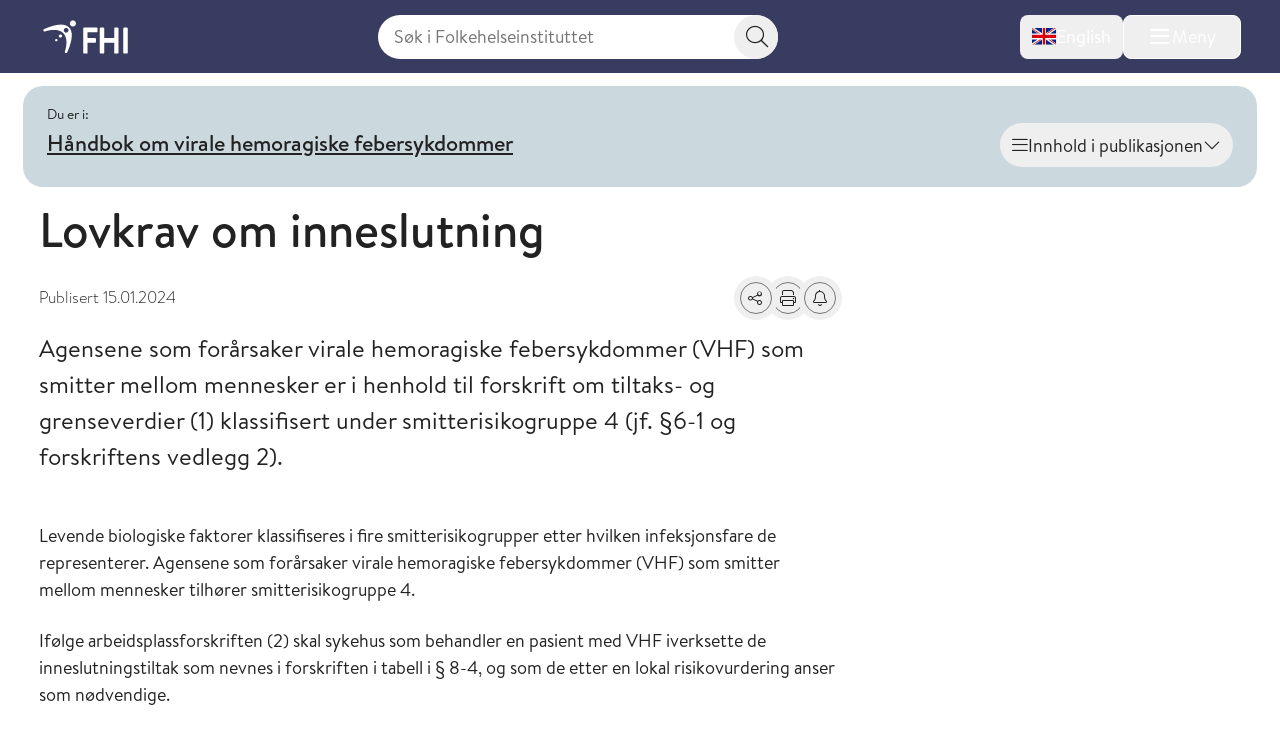

--- FILE ---
content_type: text/html; charset=utf-8
request_url: https://www.fhi.no/ss/virale-hemoragiske-febre/handbok-om-virale-hemoragiske-febre/tiltak-i-helsetjenesten/lovkrav-om-inneslutning/
body_size: 17241
content:


<!DOCTYPE html>
<html lang="no">

<head>
    <title>Lovkrav om inneslutning - FHI</title>
    <meta name="format-detection" content="telephone=no">
    <meta charset="UTF-8" />
    <meta name="viewport" content="width=device-width, initial-scale=1.0" />
    <!--- Standard favicon formats for modern and legacy browser support --->
<link rel="icon" type="image/x-icon" href="/favicon.ico" />
<link rel="icon" type="image/svg+xml" href="/favicon.svg" />
<link rel="icon" type="image/png" sizes="96x96" href="/favicon-96x96.png" />
<link rel="icon" type="image/png" sizes="32x32" href="/favicon-32x32.png" />
<link rel="icon" type="image/png" sizes="16x16" href="/favicon-16x16.png" />

<!--- Apple iOS support --->
<link rel="apple-touch-icon" sizes="180x180" href="/apple-touch-icon.png" />
<meta name="apple-mobile-web-app-title" content="FHI.no" />
<meta name="apple-mobile-web-app-capable" content="yes" />
<meta name="apple-mobile-web-app-status-bar-style" content="default" />

<!-- Chromium/legacy Android hint -->
<meta name="mobile-web-app-capable" content="yes" />

<!--- Web app manifest --->
<link rel="manifest" href="/site.webmanifest" />
<meta name="theme-color" content="#393c61" />
    <!-- Google Consent Mode -->
<script>
    window.dataLayer = window.dataLayer || [];
    function gtag() { dataLayer.push(arguments); }
        gtag('consent', 'default', {
            'ad_storage': 'denied',
            'ad_user_data': 'denied',
            'ad_personalization': 'denied',
            'analytics_storage': 'denied',
            'wait_for_update': 500
        });
        gtag('set', 'ads_data_redaction', true);
</script>
<!-- /End Google Consent Mode -->
<script id="CookieConsent" src="https://policy.app.cookieinformation.com/uc.js" data-culture="NO" type="text/javascript" data-gcm-version="2.0"></script>
<script nonce="2e275d9b-f12e-4fb0-9db2-b1a0b600f8be">
!function(T,l,y){var S=T.location,k="script",D="instrumentationKey",C="ingestionendpoint",I="disableExceptionTracking",E="ai.device.",b="toLowerCase",w="crossOrigin",N="POST",e="appInsightsSDK",t=y.name||"appInsights";(y.name||T[e])&&(T[e]=t);var n=T[t]||function(d){var g=!1,f=!1,m={initialize:!0,queue:[],sv:"5",version:2,config:d};function v(e,t){var n={},a="Browser";return n[E+"id"]=a[b](),n[E+"type"]=a,n["ai.operation.name"]=S&&S.pathname||"_unknown_",n["ai.internal.sdkVersion"]="javascript:snippet_"+(m.sv||m.version),{time:function(){var e=new Date;function t(e){var t=""+e;return 1===t.length&&(t="0"+t),t}return e.getUTCFullYear()+"-"+t(1+e.getUTCMonth())+"-"+t(e.getUTCDate())+"T"+t(e.getUTCHours())+":"+t(e.getUTCMinutes())+":"+t(e.getUTCSeconds())+"."+((e.getUTCMilliseconds()/1e3).toFixed(3)+"").slice(2,5)+"Z"}(),iKey:e,name:"Microsoft.ApplicationInsights."+e.replace(/-/g,"")+"."+t,sampleRate:100,tags:n,data:{baseData:{ver:2}}}}var h=d.url||y.src;if(h){function a(e){var t,n,a,i,r,o,s,c,u,p,l;g=!0,m.queue=[],f||(f=!0,t=h,s=function(){var e={},t=d.connectionString;if(t)for(var n=t.split(";"),a=0;a<n.length;a++){var i=n[a].split("=");2===i.length&&(e[i[0][b]()]=i[1])}if(!e[C]){var r=e.endpointsuffix,o=r?e.location:null;e[C]="https://"+(o?o+".":"")+"dc."+(r||"services.visualstudio.com")}return e}(),c=s[D]||d[D]||"",u=s[C],p=u?u+"/v2/track":d.endpointUrl,(l=[]).push((n="SDK LOAD Failure: Failed to load Application Insights SDK script (See stack for details)",a=t,i=p,(o=(r=v(c,"Exception")).data).baseType="ExceptionData",o.baseData.exceptions=[{typeName:"SDKLoadFailed",message:n.replace(/\./g,"-"),hasFullStack:!1,stack:n+"\nSnippet failed to load ["+a+"] -- Telemetry is disabled\nHelp Link: https://go.microsoft.com/fwlink/?linkid=2128109\nHost: "+(S&&S.pathname||"_unknown_")+"\nEndpoint: "+i,parsedStack:[]}],r)),l.push(function(e,t,n,a){var i=v(c,"Message"),r=i.data;r.baseType="MessageData";var o=r.baseData;return o.message='AI (Internal): 99 message:"'+("SDK LOAD Failure: Failed to load Application Insights SDK script (See stack for details) ("+n+")").replace(/\"/g,"")+'"',o.properties={endpoint:a},i}(0,0,t,p)),function(e,t){if(JSON){var n=T.fetch;if(n&&!y.useXhr)n(t,{method:N,body:JSON.stringify(e),mode:"cors"});else if(XMLHttpRequest){var a=new XMLHttpRequest;a.open(N,t),a.setRequestHeader("Content-type","application/json"),a.send(JSON.stringify(e))}}}(l,p))}function i(e,t){f||setTimeout(function(){!t&&m.core||a()},500)}var e=function(){var n=l.createElement(k);n.src=h;var e=y[w];return!e&&""!==e||"undefined"==n[w]||(n[w]=e),n.onload=i,n.onerror=a,n.onreadystatechange=function(e,t){"loaded"!==n.readyState&&"complete"!==n.readyState||i(0,t)},n}();y.ld<0?l.getElementsByTagName("head")[0].appendChild(e):setTimeout(function(){l.getElementsByTagName(k)[0].parentNode.appendChild(e)},y.ld||0)}try{m.cookie=l.cookie}catch(p){}function t(e){for(;e.length;)!function(t){m[t]=function(){var e=arguments;g||m.queue.push(function(){m[t].apply(m,e)})}}(e.pop())}var n="track",r="TrackPage",o="TrackEvent";t([n+"Event",n+"PageView",n+"Exception",n+"Trace",n+"DependencyData",n+"Metric",n+"PageViewPerformance","start"+r,"stop"+r,"start"+o,"stop"+o,"addTelemetryInitializer","setAuthenticatedUserContext","clearAuthenticatedUserContext","flush"]),m.SeverityLevel={Verbose:0,Information:1,Warning:2,Error:3,Critical:4};var s=(d.extensionConfig||{}).ApplicationInsightsAnalytics||{};if(!0!==d[I]&&!0!==s[I]){var c="onerror";t(["_"+c]);var u=T[c];T[c]=function(e,t,n,a,i){var r=u&&u(e,t,n,a,i);return!0!==r&&m["_"+c]({message:e,url:t,lineNumber:n,columnNumber:a,error:i}),r},d.autoExceptionInstrumented=!0}return m}(y.cfg);function a(){y.onInit&&y.onInit(n)}(T[t]=n).queue&&0===n.queue.length?(n.queue.push(a),n.trackPageView({})):a()}(window,document,{src: "https://js.monitor.azure.com/scripts/b/ai.2.gbl.min.js", crossOrigin: "anonymous", cfg: { instrumentationKey:'73800f11-3bcd-4ccd-ae6b-58e6d1134cf3', disableCookiesUsage: false }});
</script>

    <link href="/assets/fhi/css/index.DkdwGHot.css" rel="preload" as="style" />

    <link crossorigin="anonymous" href="/assets/fhi/js/index.DTLUZsaR.js" rel="preload" as="script" />

    <link href="/assets/fhi/css/index.DkdwGHot.css" rel="stylesheet" />

    
        <script type="application/ld+json">
            {
            "@context" : "https://schema.org",
            "@type" : "WebSite",
            "name" : "FHI.no",
            "alternateName" : "Folkehelseinstituttet",
            "url" : "https://www.fhi.no"
            }
        </script>
                <!-- Siteimprove | Run outside conditional consent logic -->
                <script async src = "https://siteimproveanalytics.com/js/siteanalyze_6003082.js"></script>
                <!-- End Siteimprove -->
                <!-- Matomo cookieless-->
                <script>
                    var _paq = window._paq = window._paq || [];
                    _paq.push(['forgetCookieConsentGiven']);
                    _paq.push(['requireCookieConsent']);
                    /* tracker methods like "setCustomDimension" should be called before "trackPageView" */
                    
                    _paq.push(['trackPageView']);
                    _paq.push(['enableLinkTracking']);
                    (function () {
                    var u = "https://folkehelse.matomo.cloud/";
                    _paq.push(['setTrackerUrl', u + 'matomo.php']);
                    _paq.push(['setSiteId', '1']);
                    var d = document, g = d.createElement('script'), s = d.getElementsByTagName('script')[0];
                    g.async = true; g.src = '//cdn.matomo.cloud/folkehelse.matomo.cloud/matomo.js'; s.parentNode.insertBefore(g, s);
                    })();
                </script>
                <!-- End Matomo Code -->
    


<meta property="og:title" content="Lovkrav om inneslutning" />
<meta property="og:description" content="Agensene som for&#xE5;rsaker virale hemoragiske febersykdommer (VHF) som smitter mellom mennesker er i henhold til forskrift om tiltaks- og grenseverdier (1) klassifisert under smitterisikogruppe 4 (jf. &#xA7;6-1 og forskriftens vedlegg 2)." />
<meta property="og:site_name" content="Folkehelseinstituttet" />
<meta property="og:url" content='https://www.fhi.no/ss/virale-hemoragiske-febre/handbok-om-virale-hemoragiske-febre/tiltak-i-helsetjenesten/lovkrav-om-inneslutning/' />
<meta property="og:image" content="?preset=mainbodywidth&maxwidth=970&width=970" />
<meta property="og:updated_time" content="2024-01-15T14:17:16.0000000Z" />
<meta property="fb:admins" content="598201156" />
<meta name="description" content="Agensene som for&#xE5;rsaker virale hemoragiske febersykdommer (VHF) som smitter mellom mennesker er i henhold til forskrift om tiltaks- og grenseverdier (1) klassifisert under smitterisikogruppe 4 (jf. &#xA7;6-1 og forskriftens vedlegg 2)." />
<meta name="pageID" content="181330" />



    <link href="https://www.fhi.no/ss/virale-hemoragiske-febre/handbok-om-virale-hemoragiske-febre/tiltak-i-helsetjenesten/lovkrav-om-inneslutning/" rel="canonical" />
</head>

<body id="go-to-top">
<nav class="skip-to-main-content" role="navigation" aria-labelledby="skip-to-main">
    <a id="skip-to-main" href="#main" data-skip-focus="true">
        Hopp til hovedinnhold
    </a>
</nav>
<div id="app" v-cloak>
    


<fhi-header-main :is-front-page="false" :is-search-page="false"
                 :menu-links='null'
                 :menu-items='[
  {
    "childItems": [
      {
        "childItems": [],
        "isSelected": false,
        "isTransportPage": false,
        "name": "Vaksiner til barn",
        "url": "/va/barnevaksinasjonsprogrammet/",
        "id": 45329
      },
      {
        "childItems": [],
        "isSelected": false,
        "isTransportPage": false,
        "name": "Vaksiner til voksne",
        "url": "/va/voksenvaksinasjon/",
        "id": 88167
      },
      {
        "childItems": [],
        "isSelected": false,
        "isTransportPage": false,
        "name": "Kikhostevaksine til gravide",
        "url": "/va/kikhostevaksine-til-gravide/",
        "id": 201778
      },
      {
        "childItems": [],
        "isSelected": false,
        "isTransportPage": false,
        "name": "Smittevernråd og vaksiner ved reise",
        "url": "/sm/smittevernrad-ved-reiser/",
        "id": 196635
      },
      {
        "childItems": [],
        "isSelected": false,
        "isTransportPage": false,
        "name": "Dine vaksiner",
        "url": "/va/mine-vaksiner/",
        "id": 45332
      },
      {
        "childItems": [],
        "isSelected": false,
        "isTransportPage": false,
        "name": "Bivirkninger av vaksine",
        "url": "/va/bivirkninger/",
        "id": 45323
      },
      {
        "childItems": [],
        "isSelected": false,
        "isTransportPage": false,
        "name": "Innføring av nye vaksiner",
        "url": "/va/innforing-av-nye-vaksiner/",
        "id": 78809
      },
      {
        "childItems": [],
        "isSelected": false,
        "isTransportPage": false,
        "name": "Vaksinebestilling for helsetjenesten",
        "url": "/va/bestilling/",
        "id": 45341
      },
      {
        "childItems": [],
        "isSelected": false,
        "isTransportPage": false,
        "name": "Smittsomme sykdommer og vaksiner a-å",
        "url": "/ss/sykdommer/",
        "id": 142421
      },
      {
        "childItems": [],
        "isSelected": false,
        "isTransportPage": false,
        "name": "Vaksinasjonshåndboka",
        "url": "/va/vaksinasjonshandboka/",
        "id": 47191
      },
      {
        "childItems": [],
        "isSelected": false,
        "isTransportPage": false,
        "name": "Massevaksinasjonshåndboka",
        "url": "/va/massevaksinasjonshandboka/",
        "id": 86962
      },
      {
        "childItems": [],
        "isSelected": false,
        "isTransportPage": false,
        "name": "Nasjonalt vaksinasjonsregister (SYSVAK)",
        "url": "/va/sysvak/",
        "id": 47269
      },
      {
        "childItems": [
          {
            "isSelected": false,
            "isTransportPage": false,
            "name": "MINI-Nor-studien",
            "url": "/va/studier/mininor/",
            "id": 86795
          },
          {
            "isSelected": false,
            "isTransportPage": false,
            "name": "Nasjonal oppfølging av HPV-vaksinasjonsprogrammet",
            "url": "/va/studier/hpv-oppfolging/",
            "id": 47280
          }
        ],
        "isSelected": false,
        "isTransportPage": true,
        "name": "Oversikt over studier innen vaksiner og vaksinasjon",
        "url": "/va/studier/",
        "id": 142425
      }
    ],
    "isSelected": false,
    "isTransportPage": true,
    "name": "Vaksiner og vaksinasjon",
    "url": "/va/",
    "id": 142349
  },
  {
    "childItems": [
      {
        "childItems": [],
        "isSelected": false,
        "isTransportPage": false,
        "name": "Smittevern i helsetjenesten",
        "url": "/sm/smittevern-i-helsetjenesten/",
        "id": 45558
      },
      {
        "childItems": [],
        "isSelected": false,
        "isTransportPage": false,
        "name": "Håndhygiene i helsetjenesten",
        "url": "/sm/handhygiene/",
        "id": 45561
      },
      {
        "childItems": [],
        "isSelected": false,
        "isTransportPage": false,
        "name": "Smittevern i barnehage og skole",
        "url": "/sm/barnehage/",
        "id": 45404
      },
      {
        "childItems": [],
        "isSelected": false,
        "isTransportPage": false,
        "name": "Luftveisinfeksjoner",
        "url": "/sm/luftveisinfeksjoner/",
        "id": 159681
      },
      {
        "childItems": [],
        "isSelected": false,
        "isTransportPage": false,
        "name": "Flyktninger og asylsøkeres helse",
        "url": "/sm/asylsokeres-helse/",
        "id": 45314
      },
      {
        "childItems": [],
        "isSelected": false,
        "isTransportPage": false,
        "name": "Smittevern ved reiser",
        "url": "/sm/smittevernrad-ved-reiser/",
        "id": 45293
      },
      {
        "childItems": [],
        "isSelected": false,
        "isTransportPage": false,
        "name": "Antimikrobiell resistens",
        "url": "/sm/antibiotikaresistens/",
        "id": 45311
      },
      {
        "childItems": [],
        "isSelected": false,
        "isTransportPage": false,
        "name": "Smitte fra mat, vann og dyr",
        "url": "/sm/smitte-fra-mat-vann-dyr/",
        "id": 45305
      },
      {
        "childItems": [],
        "isSelected": false,
        "isTransportPage": false,
        "name": "Drikkevann",
        "url": "/sm/drikkevann/",
        "id": 45431
      },
      {
        "childItems": [
          {
            "isSelected": false,
            "isTransportPage": false,
            "name": "Norsk overvåkingssystem for antibiotikabruk og helsetjenesteassosierte infeksjoner (NOIS)",
            "url": "/sm/overvaking/nois/",
            "id": 47260
          },
          {
            "isSelected": false,
            "isTransportPage": false,
            "name": "Norsk overvåkingssystem for antibiotikaresistens hos mikrober (NORM)",
            "url": "/sm/overvaking/norm/",
            "id": 49038
          },
          {
            "isSelected": false,
            "isTransportPage": false,
            "name": "Overvåking av smittsomme sykdommer i avløpsvann",
            "url": "/sm/overvaking/overvaking-smittsomme-sykdommer-i-avlopsvann/",
            "id": 112014
          },
          {
            "isSelected": false,
            "isTransportPage": false,
            "name": "Register for resistensovervåking av virus i Norge (RAVN)",
            "url": "/sm/overvaking/ravn/",
            "id": 47263
          },
          {
            "isSelected": false,
            "isTransportPage": false,
            "name": "NORSURV",
            "url": "/sm/overvaking/norsurv/",
            "id": 259860
          }
        ],
        "isSelected": false,
        "isTransportPage": true,
        "name": "Overvåking",
        "url": "/sm/overvaking/",
        "id": 142430
      },
      {
        "childItems": [],
        "isSelected": false,
        "isTransportPage": false,
        "name": "Smittevernvakta",
        "url": "/ut/melding-og-varsling/varsling/smittevernvakta/",
        "id": 142434
      },
      {
        "childItems": [],
        "isSelected": false,
        "isTransportPage": false,
        "name": "Smittevernhåndboka",
        "url": "/sm/smittevernhandboka/",
        "id": 46801
      },
      {
        "childItems": [],
        "isSelected": false,
        "isTransportPage": false,
        "name": "Håndbøker/veiledere",
        "url": "/sm/veiledere/",
        "id": 142528
      },
      {
        "childItems": [],
        "isSelected": false,
        "isTransportPage": false,
        "name": "Senter for antimikrobiell resistens  (AMR)",
        "url": "/sm/amr/",
        "id": 73805
      },
      {
        "childItems": [],
        "isSelected": false,
        "isTransportPage": false,
        "name": "Luftrenserstudien",
        "url": "/sm/luftrenserstudien/",
        "id": 114489
      }
    ],
    "isSelected": false,
    "isTransportPage": true,
    "name": "Smittevern",
    "url": "/sm/",
    "id": 142353
  },
  {
    "childItems": [
      {
        "childItems": [
          {
            "isSelected": false,
            "isTransportPage": false,
            "name": "Folkehelserapporten",
            "url": "/he/fr/folkehelserapporten/",
            "id": 46807
          },
          {
            "isSelected": false,
            "isTransportPage": false,
            "name": "Folkehelserapportens temautgave 2025: Barn og unges psykiske helse",
            "url": "/he/fr/barn-og-unges-psykiske-helse/",
            "id": 320123
          },
          {
            "isSelected": false,
            "isTransportPage": false,
            "name": "Temautgave 2022: Framtidens utfordringer for folkehelsen",
            "url": "/he/fr/fremtidens-utfordringer-for-folkehelsen/",
            "id": 112574
          },
          {
            "isSelected": false,
            "isTransportPage": false,
            "name": "Temautgave 2021: Folkehelsen etter covid-19",
            "url": "/he/fr/folkehelserapporten-temautgave-2021/",
            "id": 105894
          }
        ],
        "isSelected": false,
        "isTransportPage": true,
        "name": "Folkehelserapporten og temautgaver",
        "url": "/he/fr/",
        "id": 320120
      },
      {
        "childItems": [],
        "isSelected": false,
        "isTransportPage": false,
        "name": "Sosial ulikhet i helse",
        "url": "/he/ulikhet/",
        "id": 45537
      },
      {
        "childItems": [],
        "isSelected": false,
        "isTransportPage": false,
        "name": "Migrasjonshelse",
        "url": "/he/migrasjonshelse/",
        "id": 73426
      },
      {
        "childItems": [],
        "isSelected": false,
        "isTransportPage": false,
        "name": "Legemiddelbruk",
        "url": "/he/legemiddelbruk/",
        "id": 45511
      },
      {
        "childItems": [],
        "isSelected": false,
        "isTransportPage": false,
        "name": "Legemiddelregisteret (LMR)",
        "url": "/he/legemiddelregisteret/",
        "id": 113633
      },
      {
        "childItems": [],
        "isSelected": false,
        "isTransportPage": false,
        "name": "Norsk pasientregister (NPR)",
        "url": "/he/npr/",
        "id": 162198
      },
      {
        "childItems": [],
        "isSelected": false,
        "isTransportPage": false,
        "name": "Kommunalt pasient- og brukerregister (KPR)",
        "url": "/he/kpr/",
        "id": 162203
      },
      {
        "childItems": [],
        "isSelected": false,
        "isTransportPage": false,
        "name": "IPLOS-registeret",
        "url": "/he/iplos-registeret/",
        "id": 191955
      },
      {
        "childItems": [],
        "isSelected": false,
        "isTransportPage": false,
        "name": "Senter for evaluering av folkehelsetiltak",
        "url": "/he/senter-for-evaluering-av-folkehelsetiltak/",
        "id": 80434
      },
      {
        "childItems": [],
        "isSelected": false,
        "isTransportPage": false,
        "name": "Senter for sykdomsbyrde",
        "url": "/he/senter-sykdomsbyrde/",
        "id": 67767
      }
    ],
    "isSelected": false,
    "isTransportPage": true,
    "name": "Helse i Norge",
    "url": "/he/",
    "id": 142357
  },
  {
    "childItems": [
      {
        "childItems": [
          {
            "isSelected": false,
            "isTransportPage": false,
            "name": "Koronavirus",
            "url": "/ss/korona/koronavirus/",
            "id": 45271
          },
          {
            "isSelected": false,
            "isTransportPage": false,
            "name": "Aktuelle veiledere og rapporter",
            "url": "/ss/korona/aktuelle-veiledere-og-rapporter/",
            "id": 142532
          },
          {
            "isSelected": false,
            "isTransportPage": false,
            "name": "Beslutningsgrunnlag for smitteverntiltak knyttet til koronavirus",
            "url": "/publ/2020/covid-19-faglige-notater-som-grunnlag-for-nasjonale-beslutninger/",
            "id": 142442
          },
          {
            "isSelected": false,
            "isTransportPage": false,
            "name": "Nasjonalt kunnskapsprogram for covid-19 (avsluttet)",
            "url": "/ss/korona/kunnskapsprogrammet-for-covid-19/",
            "id": 95064
          },
          {
            "isSelected": false,
            "isTransportPage": false,
            "name": "Symptometer (avsluttet)",
            "url": "/ss/korona/symptometer/",
            "id": 94790
          },
          {
            "isSelected": false,
            "isTransportPage": true,
            "name": "Studier",
            "url": "/ss/korona/studier/",
            "id": 142446
          }
        ],
        "isSelected": false,
        "isTransportPage": true,
        "name": "Korona",
        "url": "/ss/korona/",
        "id": 142438
      },
      {
        "childItems": [
          {
            "isSelected": false,
            "isTransportPage": false,
            "name": "Sesonginfluensa",
            "url": "/ss/influensa/sesonginfluensa/",
            "id": 48287
          },
          {
            "isSelected": false,
            "isTransportPage": false,
            "name": "Fugleinfluensa",
            "url": "/ss/influensa/fugleinfluensa/",
            "id": 49296
          },
          {
            "isSelected": false,
            "isTransportPage": false,
            "name": "Influensapandemier og beredskap",
            "url": "/ss/influensa/influensapandemier/",
            "id": 46714
          }
        ],
        "isSelected": false,
        "isTransportPage": true,
        "name": "Influensa",
        "url": "/ss/influensa/",
        "id": 142450
      },
      {
        "childItems": [],
        "isSelected": false,
        "isTransportPage": false,
        "name": "M-kopper",
        "url": "/ss/m-kopper/",
        "id": 112181
      },
      {
        "childItems": [],
        "isSelected": false,
        "isTransportPage": false,
        "name": "Flått og flåttbårne sykdommer",
        "url": "/sk/flatt/",
        "id": 142458
      },
      {
        "childItems": [],
        "isSelected": false,
        "isTransportPage": false,
        "name": "Blod- og seksuelt overførbare infeksjoner",
        "url": "/ss/blod-seksuelt-overforbare-infeksjoner/",
        "id": 45296
      },
      {
        "childItems": [],
        "isSelected": false,
        "isTransportPage": false,
        "name": "Tuberkulose",
        "url": "/ss/tuberkulose/",
        "id": 45277
      },
      {
        "childItems": [],
        "isSelected": false,
        "isTransportPage": false,
        "name": "Smittsom hjernehinnebetennelse",
        "url": "/ss/hjernehinnebetennelse/",
        "id": 45283
      },
      {
        "childItems": [],
        "isSelected": false,
        "isTransportPage": false,
        "name": "Virale hemoragiske febersykdommer",
        "url": "/ss/virale-hemoragiske-febre/",
        "id": 181308
      },
      {
        "childItems": [],
        "isSelected": false,
        "isTransportPage": false,
        "name": "Smittsomme sykdommer og vaksiner A-Å",
        "url": "/ss/sykdommer/",
        "id": 45604
      },
      {
        "childItems": [],
        "isSelected": false,
        "isTransportPage": false,
        "name": "Meldingssystem for smittsomme sykdommer (MSIS)",
        "url": "/ut/msis/",
        "id": 142462
      },
      {
        "childItems": [],
        "isSelected": false,
        "isTransportPage": false,
        "name": "Håndbøker/veiledere",
        "url": "/ss/veiledere/",
        "id": 142535
      },
      {
        "childItems": [
          {
            "isSelected": false,
            "isTransportPage": false,
            "name": "BorrSci",
            "url": "/ss/studier/borrsci/",
            "id": 86817
          },
          {
            "isSelected": false,
            "isTransportPage": false,
            "name": "Luftveisinfeksjoner hos barn og unge i Norge",
            "url": "/ss/studier/luftveisinfeksjoner-hos-barn-og-unge-i-norge/",
            "id": 67025
          },
          {
            "isSelected": false,
            "isTransportPage": false,
            "name": "Munnbindstudien",
            "url": "/ss/studier/munnbindstudien/",
            "id": 115656
          },
          {
            "isSelected": false,
            "isTransportPage": false,
            "name": "NorFlu-studien",
            "url": "/ss/studier/norflu/",
            "id": 47283
          },
          {
            "isSelected": false,
            "isTransportPage": false,
            "name": "NUSS-studien",
            "url": "/ss/studier/nuss-studien/",
            "id": 76986
          }
        ],
        "isSelected": false,
        "isTransportPage": true,
        "name": "Oversikt over studier innen smittsomme sykdommer",
        "url": "/ss/studier/",
        "id": 142466
      }
    ],
    "isSelected": false,
    "isTransportPage": true,
    "name": "Smittsomme sykdommer",
    "url": "/ss/",
    "id": 142361
  },
  {
    "childItems": [
      {
        "childItems": [],
        "isSelected": false,
        "isTransportPage": false,
        "name": "Kreft og Kreftregisteret",
        "url": "/kreft/",
        "id": 45389
      },
      {
        "childItems": [],
        "isSelected": false,
        "isTransportPage": false,
        "name": "Hjerte- og karsykdommer",
        "url": "/is/hjertekar/",
        "id": 45353
      },
      {
        "childItems": [],
        "isSelected": false,
        "isTransportPage": false,
        "name": "Demens",
        "url": "/is/demens/",
        "id": 63879
      },
      {
        "childItems": [],
        "isSelected": false,
        "isTransportPage": false,
        "name": "Diabetes",
        "url": "/is/diabetes/",
        "id": 45395
      },
      {
        "childItems": [],
        "isSelected": false,
        "isTransportPage": false,
        "name": "Beinskjørhet og brudd",
        "url": "/is/beinskjorhet/",
        "id": 45383
      },
      {
        "childItems": [],
        "isSelected": false,
        "isTransportPage": false,
        "name": "Astma og allergi",
        "url": "/is/astma-og-allergi/",
        "id": 45398
      },
      {
        "childItems": [],
        "isSelected": false,
        "isTransportPage": false,
        "name": "Skader og ulykker",
        "url": "/is/skader/",
        "id": 45552
      },
      {
        "childItems": [],
        "isSelected": false,
        "isTransportPage": false,
        "name": "Smerte",
        "url": "/is/smerte/",
        "id": 45392
      },
      {
        "childItems": [],
        "isSelected": false,
        "isTransportPage": false,
        "name": "Indikatorer for ikke-smittsomme sykdommer NCD",
        "url": "/is/ncd/",
        "id": 71517
      },
      {
        "childItems": [],
        "isSelected": false,
        "isTransportPage": false,
        "name": "Globale ikke-smittsomme sykdommer",
        "url": "/in/globale-NCD-er/",
        "id": 142470
      },
      {
        "childItems": [],
        "isSelected": false,
        "isTransportPage": false,
        "name": "Hjerte- og karregisteret (HKR)",
        "url": "/is/hjertekar2/",
        "id": 47251
      },
      {
        "childItems": [],
        "isSelected": false,
        "isTransportPage": false,
        "name": "Senter for sykdomsbyrde",
        "url": "/he/senter-sykdomsbyrde/",
        "id": 142474
      },
      {
        "childItems": [
          {
            "isSelected": false,
            "isTransportPage": false,
            "name": "Måling av risikofaktorer for ikke-smittsomme sykdommer i primærhelsetjenesten",
            "url": "/is/studier/maaling-risikofaktorer-ncd-primarhelsetjenesten/",
            "id": 331836
          },
          {
            "isSelected": false,
            "isTransportPage": false,
            "name": "NCDNOR - Ikke-smittsomme sykdommer (NCD) i Norge",
            "url": "/is/studier/ncdnor/",
            "id": 248908
          },
          {
            "isSelected": false,
            "isTransportPage": false,
            "name": "PainFACT",
            "url": "/is/studier/painfact/",
            "id": 90846
          },
          {
            "isSelected": false,
            "isTransportPage": false,
            "name": "PAGE-studien om cøliaki og type 1 diabetes",
            "url": "/is/studier/page/",
            "id": 47284
          }
        ],
        "isSelected": false,
        "isTransportPage": true,
        "name": "Oversikt over studier innen ikke-smittsomme sykdommer og skader",
        "url": "/is/studier/",
        "id": 248898
      }
    ],
    "isSelected": false,
    "isTransportPage": true,
    "name": "Ikke-smittsomme sykdommer og skader",
    "url": "/is/",
    "id": 142365
  },
  {
    "childItems": [
      {
        "childItems": [
          {
            "isSelected": false,
            "isTransportPage": false,
            "name": "Livmorhalsprogrammet",
            "url": "/kreft/kreftscreening/livmorhalsprogrammet/",
            "id": 310732
          },
          {
            "isSelected": false,
            "isTransportPage": false,
            "name": "Mammografiprogrammet",
            "url": "/kreft/kreftscreening/mammografiprogrammet/",
            "id": 310784
          },
          {
            "isSelected": false,
            "isTransportPage": false,
            "name": "Tarmscreeningprogrammet",
            "url": "/kreft/kreftscreening/tarmscreening/",
            "id": 310831
          }
        ],
        "isSelected": false,
        "isTransportPage": true,
        "name": "Kreftscreening",
        "url": "/kreft/kreftscreening/",
        "id": 310729
      },
      {
        "childItems": [],
        "isSelected": false,
        "isTransportPage": false,
        "name": "Innrapportering av krefttall",
        "url": "/kreft/innrapportering/",
        "id": 310892
      },
      {
        "childItems": [],
        "isSelected": false,
        "isTransportPage": false,
        "name": "Kreftstatistikk og datautlevering fra Kreftregisteret",
        "url": "/kreft/statistikk/",
        "id": 310902
      },
      {
        "childItems": [],
        "isSelected": false,
        "isTransportPage": false,
        "name": "Nøkkeltall for kreft",
        "url": "/kreft/nokkeltall/",
        "id": 310913
      },
      {
        "childItems": [],
        "isSelected": false,
        "isTransportPage": false,
        "name": "Kreftforskning",
        "url": "/kreft/kreftforskning/",
        "id": 310937
      },
      {
        "childItems": [],
        "isSelected": false,
        "isTransportPage": false,
        "name": "Janus serumbank",
        "url": "/kreft/janus-serumbank/",
        "id": 310965
      },
      {
        "childItems": [],
        "isSelected": false,
        "isTransportPage": false,
        "name": "Befolkningsundersøkelser om helse og livskvalitet",
        "url": "/kreft/livskvalitet/",
        "id": 310977
      },
      {
        "childItems": [],
        "isSelected": false,
        "isTransportPage": false,
        "name": "Kvalitetsregistrene på kreftområdet",
        "url": "/kreft/kvalitetsregistrene/",
        "id": 310993
      },
      {
        "childItems": [],
        "isSelected": false,
        "isTransportPage": false,
        "name": "Cancer in Norway",
        "url": "/kreft/kreftregisteret/Cancer-in-Norway/",
        "id": 317279
      },
      {
        "childItems": [],
        "isSelected": false,
        "isTransportPage": false,
        "name": "Forebygging og risikofaktorer",
        "url": "/kreft/forebygging-av-kreft/",
        "id": 311139
      },
      {
        "childItems": [
          {
            "isSelected": false,
            "isTransportPage": false,
            "name": "LTFU-studiene",
            "url": "/kreft/studier/ltfu/",
            "id": 311147
          },
          {
            "isSelected": false,
            "isTransportPage": false,
            "name": "Kreft blant offshorearbeidere",
            "url": "/kreft/studier/kreft-blant-offshorearbeidere/",
            "id": 311153
          }
        ],
        "isSelected": false,
        "isTransportPage": true,
        "name": "Studier om kreft",
        "url": "/kreft/studier/",
        "id": 311144
      },
      {
        "childItems": [],
        "isSelected": false,
        "isTransportPage": false,
        "name": "Kreftregisteret",
        "url": "/kreft/kreftregisteret/",
        "id": 311071
      }
    ],
    "isSelected": false,
    "isTransportPage": true,
    "name": "Kreft og Kreftregisteret",
    "url": "/kreft/",
    "id": 310712
  },
  {
    "childItems": [
      {
        "childItems": [],
        "isSelected": false,
        "isTransportPage": false,
        "name": "Psykiske plager og lidelser",
        "url": "/ps/psykiskelidelser/",
        "id": 45371
      },
      {
        "childItems": [],
        "isSelected": false,
        "isTransportPage": false,
        "name": "Psykisk helse hos barn og unge",
        "url": "/ps/psykisk-helse-barn-unge/",
        "id": 47667
      },
      {
        "childItems": [],
        "isSelected": false,
        "isTransportPage": false,
        "name": "Livskvalitet og trivsel",
        "url": "/ps/livskvalitet-og-trivsel/",
        "id": 81948
      },
      {
        "childItems": [],
        "isSelected": false,
        "isTransportPage": false,
        "name": "Selvmord og selvmordsforebygging",
        "url": "/ps/selvmord/",
        "id": 45368
      },
      {
        "childItems": [
          {
            "isSelected": false,
            "isTransportPage": false,
            "name": "ADHD-studien",
            "url": "/ps/studier/adhd/",
            "id": 47180
          },
          {
            "isSelected": false,
            "isTransportPage": false,
            "name": "Autismestudien",
            "url": "/ps/studier/autismestudien/",
            "id": 47155
          },
          {
            "isSelected": false,
            "isTransportPage": false,
            "name": "Barneepilepsistudien",
            "url": "/ps/studier/barneepilepsistudien/",
            "id": 47274
          },
          {
            "isSelected": false,
            "isTransportPage": false,
            "name": "Helse- og livskvalitetsstudien",
            "url": "/ps/studier/helseoglivskvalitet/",
            "id": 85373
          },
          {
            "isSelected": false,
            "isTransportPage": false,
            "name": "Hverdagsgledestudien",
            "url": "/ps/studier/hverdagsgledestudien/",
            "id": 93544
          },
          {
            "isSelected": false,
            "isTransportPage": false,
            "name": "Peiling på ungdomshelse (PULS)",
            "url": "/ps/studier/puls-undersokelsen/",
            "id": 220824
          },
          {
            "isSelected": false,
            "isTransportPage": false,
            "name": "Sosiale forhold og helse: En tvillingstudie",
            "url": "/ps/studier/sosiale-forhold-og-helse-en-tvillingstudie/",
            "id": 103509
          },
          {
            "isSelected": false,
            "isTransportPage": false,
            "name": "Studentenes helse- og trivselsundersøkelse (SHoT)",
            "url": "/ps/studier/shot-undersokelsen-2022/",
            "id": 109898
          },
          {
            "isSelected": false,
            "isTransportPage": false,
            "name": "Ung Arena-studien",
            "url": "/ps/studier/ung-arena-studien/",
            "id": 331866
          }
        ],
        "isSelected": false,
        "isTransportPage": true,
        "name": "Oversikt over studier innen psykisk helse og livskvalitet",
        "url": "/ps/studier/",
        "id": 142482
      },
      {
        "childItems": [],
        "isSelected": false,
        "isTransportPage": false,
        "name": "Senter for genetisk epidemiologi og psykisk helse (PsychGen)",
        "url": "/ps/psychgen/",
        "id": 112700
      }
    ],
    "isSelected": false,
    "isTransportPage": true,
    "name": "Psykisk helse og livskvalitet",
    "url": "/ps/",
    "id": 142369
  },
  {
    "childItems": [
      {
        "childItems": [],
        "isSelected": false,
        "isTransportPage": false,
        "name": "Kosthold og ernæring",
        "url": "/le/kosthold/",
        "id": 45437
      },
      {
        "childItems": [],
        "isSelected": false,
        "isTransportPage": false,
        "name": "Overvekt og fedme",
        "url": "/le/overvekt/",
        "id": 45347
      },
      {
        "childItems": [],
        "isSelected": false,
        "isTransportPage": false,
        "name": "Fysisk aktivitet",
        "url": "/le/aktivitet/",
        "id": 45428
      },
      {
        "childItems": [],
        "isSelected": false,
        "isTransportPage": false,
        "name": "Søvn og søvnvansker",
        "url": "/le/sovn/",
        "id": 45380
      },
      {
        "childItems": [],
        "isSelected": false,
        "isTransportPage": false,
        "name": "Alkohol",
        "url": "/le/alkohol/",
        "id": 45469
      },
      {
        "childItems": [],
        "isSelected": false,
        "isTransportPage": false,
        "name": "Tobakk, røyk og snus",
        "url": "/le/royking/",
        "id": 45443
      },
      {
        "childItems": [],
        "isSelected": false,
        "isTransportPage": false,
        "name": "Rusmidler, doping og avhengighet",
        "url": "/le/rusmidler-og-avhengighet/",
        "id": 45525
      },
      {
        "childItems": [
          {
            "isSelected": false,
            "isTransportPage": false,
            "name": "ATHLETE Ung og Miljø",
            "url": "/le/studier/athlete-ung-og-miljo/",
            "id": 106454
          },
          {
            "isSelected": false,
            "isTransportPage": false,
            "name": "Cann2025-undersøkelsen",
            "url": "/le/studier/cann2025/",
            "id": 100430
          },
          {
            "isSelected": false,
            "isTransportPage": false,
            "name": "HUMIS - Den norske morsmelkstudien",
            "url": "/le/studier/humis/",
            "id": 67721
          },
          {
            "isSelected": false,
            "isTransportPage": false,
            "name": "Internasjonale ringtester for persistente organiske miljøgifter",
            "url": "/le/studier/internasjonale-ringtester-pops/",
            "id": 48727
          },
          {
            "isSelected": false,
            "isTransportPage": false,
            "name": "MITT LIV-undersøkelsen",
            "url": "/le/studier/mittliv/",
            "id": 46103
          },
          {
            "isSelected": false,
            "isTransportPage": false,
            "name": "NANT – Nasjonal undersøkelse om alkohol, narkotika og tobakk (pilot)",
            "url": "/le/studier/nant/",
            "id": 102493
          },
          {
            "isSelected": false,
            "isTransportPage": false,
            "name": "Nasjonale kostholdsundersøkelser",
            "url": "/le/studier/nasjonale-kostholdsundersokelser/",
            "id": 63665
          }
        ],
        "isSelected": false,
        "isTransportPage": true,
        "name": "Oversikt over studier innen levevaner, kosthold og ernæring",
        "url": "/le/studier/",
        "id": 142486
      },
      {
        "childItems": [],
        "isSelected": false,
        "isTransportPage": false,
        "name": "Senter for bærekraftig kosthold",
        "url": "/le/senter-for-barekraftig-kosthold/",
        "id": 114252
      }
    ],
    "isSelected": false,
    "isTransportPage": true,
    "name": "Levevaner, kosthold og ernæring",
    "url": "/le/",
    "id": 142373
  },
  {
    "childItems": [
      {
        "childItems": [],
        "isSelected": false,
        "isTransportPage": false,
        "name": "Svangerskap og fødsel",
        "url": "/op/gravide-og-fodende-kvinners-helse/",
        "id": 47674
      },
      {
        "childItems": [],
        "isSelected": false,
        "isTransportPage": false,
        "name": "Oppvekst",
        "url": "/op/oppvekst/",
        "id": 46735
      },
      {
        "childItems": [],
        "isSelected": false,
        "isTransportPage": false,
        "name": "Eldres helse",
        "url": "/op/eldre/",
        "id": 45540
      },
      {
        "childItems": [],
        "isSelected": false,
        "isTransportPage": false,
        "name": "Dødsårsaker og levealder",
        "url": "/op/dod/",
        "id": 45520
      },
      {
        "childItems": [],
        "isSelected": false,
        "isTransportPage": false,
        "name": "Medisinsk fødselsregister (MFR)",
        "url": "/op/mfr/",
        "id": 47254
      },
      {
        "childItems": [],
        "isSelected": false,
        "isTransportPage": false,
        "name": "Abortregisteret",
        "url": "/op/abortregisteret/",
        "id": 47245
      },
      {
        "childItems": [],
        "isSelected": false,
        "isTransportPage": false,
        "name": "Dødsårsaksregisteret (DÅR)",
        "url": "/op/dodsarsaksregisteret/",
        "id": 47248
      },
      {
        "childItems": [],
        "isSelected": false,
        "isTransportPage": false,
        "name": "Senter for fruktbarhet og helse",
        "url": "/op/senter-for-fruktbarhet-og-helse/",
        "id": 66750
      },
      {
        "childItems": [],
        "isSelected": false,
        "isTransportPage": false,
        "name": "Egg- og sæddonorregisteret",
        "url": "/op/egg--og-saddonorregisteret/",
        "id": 162208
      },
      {
        "childItems": [
          {
            "isSelected": false,
            "isTransportPage": false,
            "name": "Barnevekststudien",
            "url": "/op/studier/barnevekststudien/",
            "id": 47275
          },
          {
            "isSelected": false,
            "isTransportPage": false,
            "name": "Den norske mor, far og barn-undersøkelsen (MoBa)",
            "url": "/op/studier/moba/",
            "id": 45258
          },
          {
            "isSelected": false,
            "isTransportPage": false,
            "name": "FamilieForSK-studien",
            "url": "/op/studier/familieforsk/",
            "id": 47277
          },
          {
            "isSelected": false,
            "isTransportPage": false,
            "name": "ICDP-studien",
            "url": "/op/studier/icdp/",
            "id": 72130
          },
          {
            "isSelected": false,
            "isTransportPage": false,
            "name": "NoMIC-studien",
            "url": "/op/studier/nomic/",
            "id": 47282
          },
          {
            "isSelected": false,
            "isTransportPage": false,
            "name": "NORSE-studien",
            "url": "/op/studier/norse-studien/",
            "id": 54442
          },
          {
            "isSelected": false,
            "isTransportPage": false,
            "name": "Språk 8-studien",
            "url": "/op/studier/sprak8/",
            "id": 47950
          },
          {
            "isSelected": false,
            "isTransportPage": false,
            "name": "Språk- og læringsstudien (SOL)",
            "url": "/op/studier/sol/",
            "id": 47285
          },
          {
            "isSelected": false,
            "isTransportPage": false,
            "name": "UngKul – Ungdom, kultur og mestring",
            "url": "/op/studier/ungkul/",
            "id": 47163
          },
          {
            "isSelected": false,
            "isTransportPage": false,
            "name": "UngVekst-studien",
            "url": "/op/studier/ungvekst/",
            "id": 66045
          }
        ],
        "isSelected": false,
        "isTransportPage": true,
        "name": "Studier om oppvekst og livsløp",
        "url": "/op/studier/",
        "id": 142490
      }
    ],
    "isSelected": false,
    "isTransportPage": true,
    "name": "Oppvekst og livsløp",
    "url": "/op/",
    "id": 142377
  },
  {
    "childItems": [
      {
        "childItems": [],
        "isSelected": false,
        "isTransportPage": false,
        "name": "Giftinformasjonen",
        "url": "/kl/giftinformasjon/",
        "id": 45576
      },
      {
        "childItems": [],
        "isSelected": false,
        "isTransportPage": false,
        "name": "Luftkvalitet og luftforurensning",
        "url": "/kl/luftforurensninger/",
        "id": 45496
      },
      {
        "childItems": [],
        "isSelected": false,
        "isTransportPage": false,
        "name": "Klimaendringer og helse",
        "url": "/kl/klimaendringer-og-helse/",
        "id": 113125
      },
      {
        "childItems": [],
        "isSelected": false,
        "isTransportPage": false,
        "name": "Kosmetikkbivirkninger",
        "url": "/kl/kosmetikk/",
        "id": 45440
      },
      {
        "childItems": [],
        "isSelected": false,
        "isTransportPage": false,
        "name": "Avfall og søppel",
        "url": "/kl/avfall-og-soppel/",
        "id": 77509
      },
      {
        "childItems": [],
        "isSelected": false,
        "isTransportPage": false,
        "name": "Miljøgifter og kjemikalier",
        "url": "/kl/miljogifter/",
        "id": 45502
      },
      {
        "childItems": [],
        "isSelected": false,
        "isTransportPage": false,
        "name": "Drikkevann",
        "url": "/sm/drikkevann/",
        "id": 151200
      },
      {
        "childItems": [],
        "isSelected": false,
        "isTransportPage": false,
        "name": "Stråling",
        "url": "/kl/straling/",
        "id": 45505
      },
      {
        "childItems": [],
        "isSelected": false,
        "isTransportPage": false,
        "name": "Støy og hørsel",
        "url": "/kl/stoy/",
        "id": 45386
      },
      {
        "childItems": [],
        "isSelected": false,
        "isTransportPage": false,
        "name": "Veiledere",
        "url": "/kl/veiledere/",
        "id": 142541
      },
      {
        "childItems": [
          {
            "isSelected": false,
            "isTransportPage": false,
            "name": "EuroMix",
            "url": "/kl/studier/euromix/",
            "id": 63311
          },
          {
            "isSelected": false,
            "isTransportPage": false,
            "name": "HELIX – The Human Early Life Exposome",
            "url": "/kl/studier/helix/",
            "id": 47273
          },
          {
            "isSelected": false,
            "isTransportPage": false,
            "name": "Kunstgress-studien",
            "url": "/kl/studier/kunstgress-studien/",
            "id": 112536
          },
          {
            "isSelected": false,
            "isTransportPage": false,
            "name": "MIDIA",
            "url": "/kl/studier/midia/",
            "id": 47281
          },
          {
            "isSelected": false,
            "isTransportPage": false,
            "name": "Miljøbiobanken",
            "url": "/kl/studier/miljobiobanken/",
            "id": 49278
          },
          {
            "isSelected": false,
            "isTransportPage": false,
            "name": "MoBaTann biobank for melketenner",
            "url": "/kl/studier/mobatann/",
            "id": 107171
          },
          {
            "isSelected": false,
            "isTransportPage": false,
            "name": "NeuroTox-studien",
            "url": "/kl/studier/neurotox/",
            "id": 71893
          },
          {
            "isSelected": false,
            "isTransportPage": false,
            "name": "NewTools",
            "url": "/kl/studier/newtools/",
            "id": 107947
          },
          {
            "isSelected": false,
            "isTransportPage": false,
            "name": "PARC (Europeisk partnerskap for vurdering av risiko fra kjemikalier)",
            "url": "/kl/studier/parc/",
            "id": 156080
          },
          {
            "isSelected": false,
            "isTransportPage": false,
            "name": "Transportstøy, helse og livskvalitet (TRAHL)",
            "url": "/kl/studier/stoy-og-trafikk/",
            "id": 148741
          },
          {
            "isSelected": false,
            "isTransportPage": false,
            "name": "ULTRHAS",
            "url": "/kl/studier/ultrhas/",
            "id": 107304
          }
        ],
        "isSelected": false,
        "isTransportPage": true,
        "name": "Studier om klima og miljø",
        "url": "/kl/studier/",
        "id": 142494
      }
    ],
    "isSelected": false,
    "isTransportPage": true,
    "name": "Klima og miljø",
    "url": "/kl/",
    "id": 142381
  },
  {
    "childItems": [
      {
        "childItems": [],
        "isSelected": false,
        "isTransportPage": false,
        "name": "Flått og flåttbårne sykdommer",
        "url": "/sk/flatt/",
        "id": 45478
      },
      {
        "childItems": [],
        "isSelected": false,
        "isTransportPage": false,
        "name": "Skadedyrbekjempelse",
        "url": "/sk/skadedyrbekjempelse/",
        "id": 45484
      },
      {
        "childItems": [],
        "isSelected": false,
        "isTransportPage": false,
        "name": "Kurs for skadedyrbekjempere og tilsynsmyndighet",
        "url": "/sk/kurs/",
        "id": 47196
      },
      {
        "childItems": [],
        "isSelected": false,
        "isTransportPage": false,
        "name": "Skadedyrhåndboka",
        "url": "/sk/skadedyrhandboka/",
        "id": 47350
      }
    ],
    "isSelected": false,
    "isTransportPage": true,
    "name": "Insekter, gnagere og andre skadedyr",
    "url": "/sk/",
    "id": 142385
  },
  {
    "childItems": [
      {
        "childItems": [],
        "isSelected": false,
        "isTransportPage": false,
        "name": "Statistikkalender og tilgang til statistikk",
        "url": "/ta/statistikkalender_og_statistikk/",
        "id": 45534
      },
      {
        "childItems": [],
        "isSelected": false,
        "isTransportPage": false,
        "name": "Helseregistre og andre registre",
        "url": "/oversikter/helseregistre-og-andre-registre/",
        "id": 199468
      },
      {
        "childItems": [],
        "isSelected": false,
        "isTransportPage": false,
        "name": "Stat19",
        "url": "/ta/stat19/",
        "id": 327491
      }
    ],
    "isSelected": false,
    "isTransportPage": true,
    "name": "Registre og statistikk",
    "url": "/ta/",
    "id": 142401
  },
  {
    "childItems": [
      {
        "childItems": [],
        "isSelected": false,
        "isTransportPage": false,
        "name": "Melding og varsling om smittsom sykdom",
        "url": "/ut/melding-og-varsling/",
        "id": 46758
      },
      {
        "childItems": [],
        "isSelected": false,
        "isTransportPage": false,
        "name": "Varsling og oppklaring av utbrudd",
        "url": "/ut/utbrudd/",
        "id": 45299
      },
      {
        "childItems": [],
        "isSelected": false,
        "isTransportPage": false,
        "name": "Meldingssystem for smittsomme sykdommer (MSIS)",
        "url": "/ut/msis/",
        "id": 47257
      },
      {
        "childItems": [],
        "isSelected": false,
        "isTransportPage": false,
        "name": "Utbruddshåndboka",
        "url": "/ut/utbruddshandboka/",
        "id": 47202
      }
    ],
    "isSelected": false,
    "isTransportPage": true,
    "name": "Utbrudd og varsling",
    "url": "/ut/",
    "id": 142389
  },
  {
    "childItems": [
      {
        "childItems": [],
        "isSelected": false,
        "isTransportPage": false,
        "name": "Biblioteket",
        "url": "/ku/bibliotek/",
        "id": 45579
      },
      {
        "childItems": [],
        "isSelected": false,
        "isTransportPage": false,
        "name": "Brukererfaringer i helse- og omsorgstjenesten",
        "url": "/ku/brukererfaringer/",
        "id": 54562
      },
      {
        "childItems": [],
        "isSelected": false,
        "isTransportPage": false,
        "name": "Helsebiblioteket.no",
        "url": "/ku/helsebiblioteket/",
        "id": 54574
      },
      {
        "childItems": [],
        "isSelected": false,
        "isTransportPage": false,
        "name": "Kunnskaps- og beslutningsstøtte",
        "url": "/ku/kunnskaps-og-beslutningsstotte/",
        "id": 45567
      },
      {
        "childItems": [],
        "isSelected": false,
        "isTransportPage": false,
        "name": "Nasjonalt kunnskapsprogram for covid-19",
        "url": "/ss/korona/kunnskapsprogrammet-for-covid-19/",
        "id": 142506
      },
      {
        "childItems": [],
        "isSelected": false,
        "isTransportPage": false,
        "name": "CEIR – Senter for forskning på epidemitiltak",
        "url": "/ku/ceir/",
        "id": 105072
      },
      {
        "childItems": [],
        "isSelected": false,
        "isTransportPage": false,
        "name": "Nasjonalt kompetansemiljø for helsestasjons- og skolehelsetjenesten (NASKO)",
        "url": "/ku/nasjonalt-kompetansemiljo-for-helsestasjons--og-skolehelsetjenesten/",
        "id": 158211
      },
      {
        "childItems": [],
        "isSelected": false,
        "isTransportPage": false,
        "name": "Veiledere og håndbøker",
        "url": "/redirects/nettpublikasjoner/",
        "id": 142510
      },
      {
        "childItems": [
          {
            "isSelected": false,
            "isTransportPage": false,
            "name": "Pasienterfaringer med fastlegen og fastlegekontoret",
            "url": "/ku/studier/pasienterfaringer-med-fastlegen/",
            "id": 153213
          },
          {
            "isSelected": false,
            "isTransportPage": false,
            "name": "En ny generasjon pasientrapporterte kvalitetsmålinger i psykisk helsevern og tverrfaglig spesialisert rusbehandling (PRQMs-MAS)",
            "url": "/ku/studier/en-ny-generasjon-pasientrapporterte-kvalitetsmalinger-i-phv-og-tsb/",
            "id": 118493
          },
          {
            "isSelected": false,
            "isTransportPage": false,
            "name": "Styrking av pasientstemmen i helsetjenesteevaluering",
            "url": "/ku/studier/styrking-av-pasientstemmen-i-helsetjenesteevaluering/",
            "id": 156663
          },
          {
            "isSelected": false,
            "isTransportPage": false,
            "name": "FHI-panelet",
            "url": "/ku/studier/fhi-panelet/",
            "id": 237451
          },
          {
            "isSelected": false,
            "isTransportPage": false,
            "name": "Korstudien",
            "url": "/ku/studier/korstudien/",
            "id": 334086
          }
        ],
        "isSelected": false,
        "isTransportPage": true,
        "name": "Oversikt over studier inne kunnskap kvalitet og læring",
        "url": "/ku/studier/",
        "id": 155948
      }
    ],
    "isSelected": false,
    "isTransportPage": true,
    "name": "Kunnskap, kvalitet og læring",
    "url": "/ku/",
    "id": 142393
  },
  {
    "childItems": [
      {
        "childItems": [],
        "isSelected": false,
        "isTransportPage": false,
        "name": "Biobanken ved Folkehelseinstituttet",
        "url": "/hd/biobank/",
        "id": 45508
      },
      {
        "childItems": [],
        "isSelected": false,
        "isTransportPage": false,
        "name": "Datatilgang",
        "url": "/hd/datatilgang/",
        "id": 45588
      },
      {
        "childItems": [],
        "isSelected": false,
        "isTransportPage": false,
        "name": "Laboratorieanalyser",
        "url": "/hd/laboratorie-analyser/",
        "id": 45308
      },
      {
        "childItems": [],
        "isSelected": false,
        "isTransportPage": false,
        "name": "Statistikk fra FHI",
        "url": "/ta/statistikkalender_og_statistikk/statistikkalenderen/",
        "id": 289560
      },
      {
        "childItems": [],
        "isSelected": false,
        "isTransportPage": false,
        "name": "Personvern og helsedata",
        "url": "/hd/personvern/",
        "id": 45573
      },
      {
        "childItems": [],
        "isSelected": false,
        "isTransportPage": false,
        "name": "Biobankregisteret",
        "url": "/hd/biobankregisteret/",
        "id": 52938
      },
      {
        "childItems": [],
        "isSelected": false,
        "isTransportPage": false,
        "name": "Massecytometri-plattformen (CyTOF®)",
        "url": "/hd/massecytometri-plattformen-ved-fhi-cytof/",
        "id": 94724
      },
      {
        "childItems": [],
        "isSelected": false,
        "isTransportPage": false,
        "name": "Register for biologisk forskningsreservasjon",
        "url": "/hd/personvern/om-personvern/biologisk-forskningsreservasjon/",
        "id": 118235
      },
      {
        "childItems": [],
        "isSelected": false,
        "isTransportPage": false,
        "name": "Digital samhandling med Helseregistrene",
        "url": "/hd/digital-samhandling-med-helseregistrene/",
        "id": 332274
      },
      {
        "childItems": [],
        "isSelected": false,
        "isTransportPage": false,
        "name": "Kommunens sykdomsoversikt – KoSy",
        "url": "/hd/kommunens-sykdomsoversikt--kosy/",
        "id": 332294
      }
    ],
    "isSelected": false,
    "isTransportPage": true,
    "name": "Helsedata, datatilgang og tjenester",
    "url": "/hd/",
    "id": 142397
  },
  {
    "childItems": [
      {
        "childItems": [],
        "isSelected": false,
        "isTransportPage": false,
        "name": "Folkehelseundersøkelsene i fylkene",
        "url": "/hs/folkehelseundersokelsene-i-fylkene/",
        "id": 86538
      },
      {
        "childItems": [],
        "isSelected": false,
        "isTransportPage": false,
        "name": "Landsomfattende helseundersøkelser",
        "url": "/hs/landsomfattende-helseundersokelser-lhu/",
        "id": 86279
      },
      {
        "childItems": [],
        "isSelected": false,
        "isTransportPage": false,
        "name": "Vekstkohorten",
        "url": "/hs/vekstkohorten/",
        "id": 85293
      },
      {
        "childItems": [],
        "isSelected": false,
        "isTransportPage": false,
        "name": "Den nasjonale folkehelseundersøkelsen",
        "url": "/hs/nhus/",
        "id": 95263
      },
      {
        "childItems": [],
        "isSelected": false,
        "isTransportPage": false,
        "name": "Cohort of Norway (CONOR)",
        "url": "/hs/cohort-of-norway/",
        "id": 47272
      },
      {
        "childItems": [],
        "isSelected": false,
        "isTransportPage": false,
        "name": "Den norske mor, far og barnundersøkelsen",
        "url": "/op/studier/moba/",
        "id": 162098
      },
      {
        "childItems": [],
        "isSelected": false,
        "isTransportPage": false,
        "name": "Nasjonalt tvillingregister",
        "url": "/hs/tvilling/",
        "id": 47171
      }
    ],
    "isSelected": false,
    "isTransportPage": true,
    "name": "Helseundersøkelser",
    "url": "/hs/",
    "id": 142405
  },
  {
    "childItems": [
      {
        "childItems": [],
        "isSelected": false,
        "isTransportPage": false,
        "name": "Internasjonalt samarbeid",
        "url": "/in/global-helse/",
        "id": 47622
      },
      {
        "childItems": [],
        "isSelected": false,
        "isTransportPage": false,
        "name": "Digitale helseintervensjoner for mødre- og barnehelse",
        "url": "/in/eregistries/",
        "id": 47561
      },
      {
        "childItems": [],
        "isSelected": false,
        "isTransportPage": false,
        "name": "Global helseberedskap",
        "url": "/in/global-helseberedskap/",
        "id": 71678
      },
      {
        "childItems": [],
        "isSelected": false,
        "isTransportPage": false,
        "name": "Globale ikke-smittsomme sykdommer",
        "url": "/in/globale-NCD-er/",
        "id": 95563
      },
      {
        "childItems": [],
        "isSelected": false,
        "isTransportPage": false,
        "name": "Fra kunnskap til beslutning",
        "url": "/in/fra-kunnskap-til-beslutning/",
        "id": 96143
      }
    ],
    "isSelected": false,
    "isTransportPage": true,
    "name": "Global helse",
    "url": "/in/",
    "id": 142409
  },
  {
    "childItems": [
      {
        "childItems": [],
        "isSelected": false,
        "isTransportPage": false,
        "name": "Om Folkehelseinstituttet",
        "url": "/om/fhi/",
        "id": 45705
      },
      {
        "childItems": [],
        "isSelected": false,
        "isTransportPage": false,
        "name": "Områder, avdelinger og enheter",
        "url": "/om/organisasjon/",
        "id": 45702
      },
      {
        "childItems": [],
        "isSelected": false,
        "isTransportPage": false,
        "name": "Forskningssentre",
        "url": "/om/forskningssentre/",
        "id": 142515
      },
      {
        "childItems": [],
        "isSelected": false,
        "isTransportPage": false,
        "name": "Strategi 2024-2027",
        "url": "/om/folkehelseinstituttets-strategi/",
        "id": 87875
      },
      {
        "childItems": [],
        "isSelected": false,
        "isTransportPage": false,
        "name": "Kurs og arrangementer",
        "url": "/om/kurs-og-konferanser/",
        "id": 73436
      },
      {
        "childItems": [],
        "isSelected": false,
        "isTransportPage": false,
        "name": "Studier og prosjekter",
        "url": "/om/studier-og-prosjekter/",
        "id": 194083
      },
      {
        "childItems": [],
        "isSelected": false,
        "isTransportPage": false,
        "name": "Beslutningsgrunnlag for smitteverntiltak rundt koronavirus",
        "url": "/publ/2020/covid-19-faglige-notater-som-grunnlag-for-nasjonale-beslutninger/",
        "id": 95397
      },
      {
        "childItems": [],
        "isSelected": false,
        "isTransportPage": false,
        "name": "For pressen",
        "url": "/om/for-pressen/",
        "id": 45711
      },
      {
        "childItems": [],
        "isSelected": false,
        "isTransportPage": false,
        "name": "Om fhi.no",
        "url": "/om/om-nettstedet/",
        "id": 45714
      },
      {
        "childItems": [],
        "isSelected": false,
        "isTransportPage": false,
        "name": "Evalmedhelse 2023-2024",
        "url": "/om/evalmedhelse/",
        "id": 192940
      }
    ],
    "isSelected": false,
    "isTransportPage": true,
    "name": "Om FHI",
    "url": "/om/",
    "id": 142413
  }
]'
                 :translations='{
  "startPage": "English homepage",
  "switchLanguage": "Read in English",
  "notAvailable": "Not available in English",
  "changeLanguage": "Change language",
  "changeLanguageNo": "",
  "english": "English",
  "norwegian": "Norsk",
  "searchButton": "\n          Søkeknapp\n        ",
  "menuButton": "Meny",
  "searchText": "Søk i Folkehelseinstituttet",
  "searchLabel": "Søk i Folkehelseinstituttet",
  "searchTextCondensed": "Søk"
}'
                 :language-model='{
  "isEnglish": false,
  "isMasterLanguage": true,
  "otherLanguage": "en",
  "englishAvailable": false,
  "norwegianAvailable": true,
  "currentPageUrl": "/en/id/virale-hemoragiske-febre/handbok-om-virale-hemoragiske-febre/tiltak-i-helsetjenesten/lovkrav-om-inneslutning/",
  "startPageUrl": "/en/"
}'
>
    <template #site-warning>
        <p>Svindlere sender ut epost om helseunders&oslash;kelse. Denne kommer IKKE fra Folkehelseinstituttet og skal ikke besvares, se nyhetssak: <u><a href="/link/9883b329bc6f4851934544e4f42a0a41.aspx">Varsel om svindel</a></u></p>
    </template>
</fhi-header-main>
    <main id="main" tabindex="-1" class='container'>
        




<!-- BaseEditorialPage -->

<!-- Breadcrumbs -->

<!-- Local Menu -->



    <!-- Article navigator -->
    <fhi-article-navigator :sticky="true" :model='{
  "title": "Håndbok om virale hemoragiske febersykdommer",
  "guid": "8d1d14c3-62e8-4c07-9d2e-cad31c3b340c",
  "url": "/ss/virale-hemoragiske-febre/handbok-om-virale-hemoragiske-febre/",
  "language": "no",
  "translations": {
    "guideTitle": "Veileder",
    "hideContent": "Skjul innhold",
    "showContent": "Vis innhold",
    "youAreInGuide": "Du er i",
    "contentInGuide": "Innhold i publikasjonen",
    "searchInGuide": "Søk i publikasjonen",
    "searchClear": "Søk på nytt",
    "emptySearch": "Tøm søk",
    "searchStart": "Start å skrive for å søke i publikasjonen",
    "searchNoHits": "Ups. Vi fant ingenting på søkeordet",
    "statusSearching": "Søker…",
    "statusNoResults": "Ingen treff",
    "statusResults": "Søk ga treff",
    "somethingWrong": "Noe gikk galt med søket. Vennlist prøv igjen.",
    "resultInSearchLabel": "treff i søk",
    "chaptersSr": "kapitler"
  },
  "showSiteWarning": false
}'></fhi-article-navigator>
    <div class="mb-[5.5rem] sm:mb-32 print:hidden"></div>

<fhi-column-layout>
    <template #leftcolumn>
        <!-- Main image - mobile -->

        <article>
            <!-- Title -->
            


    <div class="fhi-schema">
        <component class="fhi-schema print:hidden" :is="'script'" :type="'application/ld+json'" >
            {
                "@context": "https://schema.org",
                "@type": "H&amp;#xE5;ndbok om virale hemoragiske febersykdommer",
                "datePublished": "2024-01-15",
                "dateModified": "2024-01-15",
                "name": "Lovkrav om inneslutning",
                "headline": "Lovkrav om inneslutning",
                "author": "Folkehelseinstituttet",
                "image": "Model.MainImage.GetImageUrl()",
                "hideImage":"False",
                "publisher": {
                    "@type": "Organization",
                    "name": "Folkehelseinstituttet",
                    "logo": {
                        "@type": "ImageObject",
                        "url": "https://www.fhi.no/contentassets/c03aa76fe30941f08474ee823ba2a928/logo-norsk-hel-navnet-uten-luft-rundt.png"
                    }
                }
            }
        </component>
    </div>

    <h1 class="mb-6 text-xl md:text-2xl font-medium transition-all">
        Lovkrav om inneslutning
    </h1>


            <div class="flex flex-col md:flex-row md:justify-between md:items-center w-full gap-2 md:gap-5 mb-2">
                <div class="flex flex-row gap-1">

                    <!-- Published / Changed date -->
                    

<p class="text-text text-sm fhi-date font-light sm:float-left">
                <span>
                    Publisert
                </span>
                    <time datetime="2024-01-15">
                        15.01.2024
                    </time>
</p>


                    <!-- Author -->
                    


                </div>

                <!-- Share icons -->
                

<fhi-share-icons :show-share-links="true"
    :show-print-and-email="true"
    :show-newsalert="true"
    mail-to-link="mailto:?subject=Lovkrav%20om%20inneslutning&amp;body=https%3A%2F%2Fwww.fhi.no%2Fss%2Fvirale-hemoragiske-febre%2Fhandbok-om-virale-hemoragiske-febre%2Ftiltak-i-helsetjenesten%2Flovkrav-om-inneslutning%2F" :page='{
  "url": "https%3A%2F%2Fwww.fhi.no%2Fss%2Fvirale-hemoragiske-febre%2Fhandbok-om-virale-hemoragiske-febre%2Ftiltak-i-helsetjenesten%2Flovkrav-om-inneslutning%2F",
  "title": "Lovkrav om inneslutning",
  "id": 181330,
  "type": "ManualArticlePage",
  "language": "no"
}' :related-topics='null'
    :translations='{
  "textShare": "Del",
  "textPrint": "Skriv ut",
  "textHeading": "Få varsel ved oppdateringer av",
  "textEntry": "Få varsel om endringer",
  "textTopics": "Ønsker du også varsler om",
  "textEmail": "E-postadresse",
  "textEmailPlaceholder": "Din e-postadresse",
  "textEmailInfo": "E-postadressen du registrerer her vil kun bli brukt til å sende ut nyhetsvarsler du har bedt om. Du kan når som helst avslutte dine varsler og slette din e-post adresse ved å følge lenken i varslene du mottar.",
  "textReadMoreLink": "Les mer om personvern på fhi.no",
  "textSubmitButton": "Meld meg på!",
  "textClose": "Lukk",
  "textSubmitting": "Melder deg på...",
  "textFrequency": "Hvor ofte ønsker du å motta varsler fra fhi.no? (Gjelder alle dine varsler)",
  "textFrequencyImmediately": "Når siden blir oppdatert",
  "textFrequencyDaily": "Hver dag",
  "textFrequencyWeekly": "Hver uke",
  "textFrequencyInfo": "Varselet sendes bare ut dersom det er publisert nytt innhold siden forrige varsel ble sendt ut.",
  "textSubmitConfirmation": "Du er snart i mål...",
  "textSendToPart1": "I løpet av noen minutter mottar du en epost til",
  "textSendToPart2": "med lenke for å bekrefte varselet.",
  "textErrorHeading": "Oops, noe gikk galt...",
  "textErrorNoResponse": "... last inn siden på nytt og prøv igjen",
  "textErrorMsg": ", eller ta kontakt med nettredaksjon@fhi.no.",
  "textErrorSummaryHeading": "Vennligst rett opp følgende",
  "textEmailRequired": "Skriv inn e-postadressen din",
  "textEmailInvalid": "Skriv en gyldig e-postadresse (f.eks. navn@eksempel.no)",
  "textFrequencyRequired": "Velg hvor ofte du vil motta oppdateringer",
  "textOptional": "Valgfritt",
  "textTopicsHelp": "Valgfritt: Velg relaterte temaer",
  "textNoneSelected": "Ingen temaer valgt",
  "textSelected": "algt",
  "textJumpToTopics": "Gå til temaer",
  "textSelectAll": "Velg alle",
  "textClearAll": "Fjern valg",
  "textRequired": "Påkrevd"
}' :privacy-url='"/om/fhi/personvernerklaring/"'>
</fhi-share-icons>
            </div>

            <!-- Archived page -->
            





            <!-- Intro -->
            

        <p class="font-normal text-md md:text-ingress mb-12 mt-4">
            Agensene som for&#xE5;rsaker virale hemoragiske febersykdommer (VHF) som smitter mellom mennesker er i henhold til forskrift om tiltaks- og grenseverdier (1) klassifisert under smitterisikogruppe 4 (jf. &#xA7;6-1 og forskriftens vedlegg 2).
        </p>


            <!-- Outdated news -->

            <!-- Archived -->



            <!-- TOC -->

            <!-- Bodytext -->
            <div class="tocable">
                



<div class="article--body textual-block" >

<p>Levende biologiske faktorer klassifiseres i fire smitterisikogrupper etter hvilken infeksjonsfare de representerer. Agensene som for&aring;rsaker virale hemoragiske febersykdommer (VHF) som smitter mellom mennesker tilh&oslash;rer smitterisikogruppe 4.</p>
<p>If&oslash;lge arbeidsplassforskriften (2) skal sykehus som behandler en pasient med VHF iverksette de inneslutningstiltak som nevnes i forskriften i tabell i &sect; 8-4, og som de etter en lokal risikovurdering anser som n&oslash;dvendige. &nbsp;</p>
<p>Alle sykehus som kan m&aring;tte isolere en pasient med mistenkt eller bekreftet VHF, skal i egen risikovurdering beskrive hvordan sykehusets isolater m&oslash;ter kravene i arbeidsplassforskriften. &nbsp;</p>
<p>Selv om sykehuset i utgangspunktet ikke m&oslash;ter alle krav i forskriften, kan en lokal risikovurdering konkludere med at visse inneslutningstiltak ikke er n&oslash;dvendig. Dette kan v&aelig;re fordi risikoen for smitte (av dette viruset) ikke &oslash;ker til tross for mangelen, eller at et inneslutningstiltak som er nevnt i forskriften kan erstattes med andre smitteverntiltak. &nbsp;</p>
<p>Eksempler: &nbsp;</p>
<ul>
<li>Det kan vurderes at luftregulering ikke er n&oslash;dvendig n&aring;r viruset ikke smitter via luft.</li>
<li>Det kan vurderes at desinfeksjon av avl&oslash;psvann ikke er n&oslash;dvendig n&aring;r nasjonale og internasjonale smitteverninstitutter vurderer at dette ikke er et n&oslash;dvendig tiltak, og det i tillegg ikke er lokale forhold ved sykehuset som gir &oslash;kt risiko for smitte via avl&oslash;psvann. </li>
<li>Det kan vurderes at manglende forgang/sluse kan kompenseres ved at man stenger av korridoren og etablerer en midlertidig forgang utenfor isolatrommet og/eller i tilst&oslash;tende rom. &nbsp;</li>
</ul>
<p> Den lokale risikovurderingen og kompenserende tiltak m&aring; dokumenteres skriftlig. &nbsp;</p></div>

            </div>


        </article>

        




            <div class="fhi-accordions mt-16 print:mt-8">

                <!-- Attachments -->
                




                    <!-- References -->
                    <fhi-accord-references>
                        <template #title>
                            Referanser
                        </template>
                        <template #content>
                            
<ol>
<li>Forskrift om tiltaksverdier og grenseverdier for fysiske og kjemiske faktorer i arbeidsmilj&oslash;et samt smitterisikogrupper for biologiske faktorer (forskrift om tiltaks- og grenseverdier). Kapittel 6, &sect;6-1 og vedlegg 2. FOR-2011-12-06-1358. Tilgjengelig fra: <a href="https://lovdata.no/dokument/SF/forskrift/2011-12-06-1358#KAPITTEL_6">https://lovdata.no/dokument/SF/forskrift/2011-12-06-1358#KAPITTEL_6</a>&nbsp;</li>
<li>Forskrift om utforming og innretning av arbeidsplasser og arbeidslokaler (arbeidsplassforskriften), kapittel &sect;8-4. FOR-2011-12-06-1356. Tilgjengelig fra:&nbsp;<a href="https://lovdata.no/dokument/SF/forskrift/2011-12-06-1356?q=arbeidsplassforskriften">https://lovdata.no/dokument/SF/forskrift/2011-12-06-1356?q=arbeidsplassforskriften&nbsp;</a></li>
</ol>
                        </template>
                    </fhi-accord-references>


            </div>

    </template>
    <template #rightcolumn>
        <!-- Main image - desktop -->

        <!-- Contact information -->


<!-- ContactEmail -->

        <!-- Additional facts -->
        


        <!-- Block area -->
        


        <!-- Related tags / pills -->
        



        <!-- Aside TOC -->

    </template>
</fhi-column-layout>

<!-- Share Panel -->


<div class="fhi-share-panel mt-8 mb-10 sm:mb-16 border-t border-grayblue-125 pt-4">
        <div class="text-text text-xs fhi-date font-light mb-4">
            <span>Publisert <time datetime="15.01.2024 15:17:16">15.01.2024</time></span>
        </div>
    <fhi-share-pane :show-share-links="true"
        :show-print-and-email="true"
        :show-newsalert="true"
        mail-to-link="mailto:?subject=Lovkrav%20om%20inneslutning&amp;body=https%3A%2F%2Fwww.fhi.no%2Fss%2Fvirale-hemoragiske-febre%2Fhandbok-om-virale-hemoragiske-febre%2Ftiltak-i-helsetjenesten%2Flovkrav-om-inneslutning%2F" :page='{
  "url": "https%3A%2F%2Fwww.fhi.no%2Fss%2Fvirale-hemoragiske-febre%2Fhandbok-om-virale-hemoragiske-febre%2Ftiltak-i-helsetjenesten%2Flovkrav-om-inneslutning%2F",
  "title": "Lovkrav om inneslutning",
  "id": 181330,
  "type": "ManualArticlePage",
  "language": "no"
}' :related-topics='null'
        :translations='{
  "textShare": "Del",
  "textPrint": "Skriv ut",
  "textHeading": "Få varsel ved oppdateringer av",
  "textEntry": "Få varsel om endringer",
  "textTopics": "Ønsker du også varsler om",
  "textEmail": "E-postadresse",
  "textEmailPlaceholder": "Din e-postadresse",
  "textEmailInfo": "E-postadressen du registrerer her vil kun bli brukt til å sende ut nyhetsvarsler du har bedt om. Du kan når som helst avslutte dine varsler og slette din e-post adresse ved å følge lenken i varslene du mottar.",
  "textReadMoreLink": "Les mer om personvern på fhi.no",
  "textSubmitButton": "Meld meg på!",
  "textClose": "Lukk",
  "textSubmitting": "Melder deg på...",
  "textFrequency": "Hvor ofte ønsker du å motta varsler fra fhi.no? (Gjelder alle dine varsler)",
  "textFrequencyImmediately": "Når siden blir oppdatert",
  "textFrequencyDaily": "Hver dag",
  "textFrequencyWeekly": "Hver uke",
  "textFrequencyInfo": "Varselet sendes bare ut dersom det er publisert nytt innhold siden forrige varsel ble sendt ut.",
  "textSubmitConfirmation": "Du er snart i mål...",
  "textSendToPart1": "I løpet av noen minutter mottar du en epost til",
  "textSendToPart2": "med lenke for å bekrefte varselet.",
  "textErrorHeading": "Oops, noe gikk galt...",
  "textErrorNoResponse": "... last inn siden på nytt og prøv igjen",
  "textErrorMsg": ", eller ta kontakt med nettredaksjon@fhi.no.",
  "textErrorSummaryHeading": "Vennligst rett opp følgende",
  "textEmailRequired": "Skriv inn e-postadressen din",
  "textEmailInvalid": "Skriv en gyldig e-postadresse (f.eks. navn@eksempel.no)",
  "textFrequencyRequired": "Velg hvor ofte du vil motta oppdateringer",
  "textOptional": "Valgfritt",
  "textTopicsHelp": "Valgfritt: Velg relaterte temaer",
  "textNoneSelected": "Ingen temaer valgt",
  "textSelected": "algt",
  "textJumpToTopics": "Gå til temaer",
  "textSelectAll": "Velg alle",
  "textClearAll": "Fjern valg",
  "textRequired": "Påkrevd"
}' :privacy-url='"/om/fhi/personvernerklaring/"'>
    </fhi-share-pane>
</div>

    <div class="mt-12 print:hidden" role="navigation" aria-label="Neste og forrige artikkel">
        <div class="flex flex-col sm:flex-row">
            <div class="sm:basis-2/5 text-left mt-4 sm:mt-0 print:hidden">
                    <span class="block mb-2 text-xs">Forrige artikkel</span>
                    <a
                        href="/ss/virale-hemoragiske-febre/handbok-om-virale-hemoragiske-febre/tiltak-i-helsetjenesten/handtering-av-dode/"
                        class="px-4 py-2 flex justify-start items-center cursor-pointer border border-grayblue-80 rounded-2xl
                    hover:bg-grayblue-80 sm:text-base"
                        type="button"
                    >
                        <i class="fa-light fa-arrow-left mr-3"></i>
                        <span>H&#xE5;ndtering av d&#xF8;de</span>
                    </a>

            </div>
            <div
                class="text-center order-last mt-4 text-sm sm:font-medium sm:text-md sm:basis-1/5 sm:mt-8 sm:order-none">
                12/12
            </div>
            <div class="sm:basis-2/5 text-right order-first sm:order-none">
            </div>
        </div>
    </div>



<fhi-block-feedback :translations='{
  "no": "Nei",
  "yes": "Ja",
  "weDoNotAnswer": "Vi svarer ikke på disse tilbakemeldingene, men bruker dem til å forbedre våre nettsider.",
  "yourFeedback": "Din tilbakemelding",
  "placeholder": "NB! Ikke skriv inn personopplysninger",
  "sendFeedback": "Send tilbakemelding",
  "bestRegards": "Hilsen Folkehelseinstituttet",
  "close": "Lukk",
  "cancelFeedback": "Avbryt",
  "thanksForYourFeedback": "Takk for din tilbakemelding!",
  "feedbackheading": "Fant du det du lette etter?",
  "sending": "Sender tilbakemeldingen…",
  "sendError": "Klarte ikke å sende tilbakemeldingen. Prøv igjen senere."
}' :content-id='181330'></fhi-block-feedback>



    </main>
    

<footer class="main-footer relative bg-blue-625 text-white mt-12 pt-16 pb-16 print:hidden">
    <div class="absolute right-0 top-3 mr-5">
        <a href="#go-to-top" class="focus-visible-outline -outline-offset-[4px] rounded-full group">
            <i class="text-lg fa-light fa-arrow-up min-w-[56px] text-center rounded-full p-3 text-white border-2 border-white hover:bg-white/25 group-focus:bg-white/25 transition-bg duration-75 ease-in-out"></i>
            <span class="sr-only">Gå til toppen</span>
        </a>
    </div>

    <div class="container">
        <div class="grid gap-x-6 gap-y-10 grid-cols-1 sm:grid-cols-2 lg:grid-cols-4 w-full">

            <section aria-labelledby="footer-heading-contact">
                <h2 id="footer-heading-contact"
                    class="header font-medium">Adresse/kontakt</h2>
                <address class="not-italic">
                    
<ul>
<li><a href="/om/fhi/apningstider-ansattoversikt-adresser-til-folkehelseinstituttet/">Kontakt oss</a></li>
<li><a title="Beredskapstelefoner" href="/om/fhi/radgivnings-og-vakttelefoner/">Beredskapstelefoner</a></li>
<li>Tlf.: <a href="tel:+4721077000">21 07 70 00</a></li>
<li>Org.nr: 983&nbsp;744&nbsp;516</li>
</ul>
                </address>
            </section>

                <nav aria-labelledby="footer-heading-news">
                    <h2 id="footer-heading-news"
                        class="header font-medium">Aktuelt</h2>
                    <ul>
                            <li>
                                <a href="/om/kurs-og-konferanser/">Kurs og arrangementer</a>
                            </li>
                            <li>
                                <a href="/ta/statistikkalender_og_statistikk/">Statistikkalender og tilgang til statistikk</a>
                            </li>
                            <li>
                                <a href="/om/fhi/sok-jobb-hos-folkehelseinstituttet/">Slik er det &#xE5; jobbe i Folkehelseinstituttet</a>
                            </li>
                            <li>
                                <a href="/om/organisasjon/">Omr&#xE5;der, avdelinger og enheter</a>
                            </li>
                            <li>
                                <a href="/om/for-pressen/">For pressen</a>
                            </li>
                    </ul>
                </nav>
                <nav aria-labelledby="footer-heading-allour">
                    <h2 id="footer-heading-allour"
                        class="header font-medium">Alle våre</h2>
                    <ul>
                            <li>
                                <a href="/om/studier-og-prosjekter/">Studier og prosjekter</a>
                            </li>
                            <li>
                                <a href="/oversikter/rapporter/">Veiledere, h&#xE5;ndb&#xF8;ker, rapporter og informasjonsmateriell</a>
                            </li>
                            <li>
                                <a href="/oversikter/helseregistre-og-andre-registre/">Helseregistre og andre registre</a>
                            </li>
                            <li>
                                <a href="/hs/">Helseunders&#xF8;kelser</a>
                            </li>
                            <li>
                                <a href="/sys/innhold-a-til-a/">Innhold A til &#xC5;</a>
                            </li>
                    </ul>
                </nav>
                <nav class="fhi-socials" aria-labelledby="footer-heading-updates">
                    <h2 id="footer-heading-updates" class="header font-medium">
                        Hold deg oppdatert
                    </h2>

                    <ul>
                            <li>
                                <a href="https://www.facebook.com/folkehelseinstituttet.no/" target="_blank" rel="noopener">
                                    <span class="icon"><i class="fa-xl fa-brands fa-facebook-square fa-fw"></i></span>
                                    <span class="label">Folkehelseinstituttet</span>
                                    <span class="sr-only"> (Facebook)</span>
                                </a>
                            </li>
                            <li>
                                <a href="https://www.instagram.com/folkehelseinstituttet/" target="_blank" rel="noopener">
                                    <span class="icon"><i class="fa-brands fa-instagram fa-fw"></i></span>
                                    <span class="label">Folkehelseinstituttet</span>
                                    <span class="sr-only"> (Instagram)</span>
                                </a>
                            </li>
                            <li>
                                <a href="https://www.instagram.com/folkehelse_ung/" target="_blank" rel="noopener">
                                    <span class="icon"><i class="fa-brands fa-instagram fa-fw"></i></span>
                                    <span class="label">Folkehelse Ung</span>
                                    <span class="sr-only"> (Instagram)</span>
                                </a>
                            </li>
                            <li>
                                <a href="https://www.youtube.com/c/folkehelseinstituttet" target="_blank" rel="noopener">
                                    <span class="icon"><i class="fa-brands fa-youtube fa-fw"></i></span>
                                    <span class="label">Folkehelseinstituttet</span>
                                    <span class="sr-only"> (YouTube)</span>
                                </a>
                            </li>
                            <li>
                                <a href="https://no.linkedin.com/company/norwegian-institute-of-public-health" target="_blank" rel="noopener">
                                    <span class="icon"><i class="fa-brands fa-linkedin fa-fw"></i></span>
                                    <span class="label">Folkehelseinstituttet</span>
                                    <span class="sr-only"> (LinkedIn)</span>
                                </a>
                            </li>
                            <li>
                                <a href="https://feed.pippa.io/public/shows/folkehelsepodden" target="_blank" rel="noopener">
                                    <span class="icon"><i class="fa-light fa-podcast fa-fw"></i></span>
                                    <span class="label">Folkehelsepodden</span>
                                </a>
                            </li>
                            <li>
                                <a href="https://www.fhi.no/rss/nyheter/" target="_blank" rel="noopener">
                                    <span class="icon"><i class="fa-light fa-rss fa-fw"></i></span>
                                    <span class="label">RSS</span>
                                </a>
                            </li>
                            <li>
                                <a href="https://www.fhi.no/sys/subscriptions/">
                                    <span class="icon"><i class="fa-light fa-envelope fa-fw"></i></span>
                                    <span class="label">Nyhetsvarsel</span>
                                </a>
                            </li>
                    </ul>
                </nav>
        </div>
    </div>

        <div class="container">
            <hr class="opacity-45 my-12"/>
            <ul class="gap-y-5 md:gap-y-6 lg:gap-x-6 lg:flex-row lg:items-center w-full">
                <li><img src="/assets/fhi/images/logo_large_norwegian_white.png" alt="Folkehelseinstituttet (FHI) logo" class="max-w-[200px]"/></li>
                    <li><a href="/om/om-nettstedet/">Om fhi.no</a></li>
                    <li><a href="/om/om-nettstedet/tilgjengelighetserklaring-for-fhi.no">Tilgjengelighetserkl&#xE6;ring</a></li>
                    <li><a href="/om/fhi/personvernerklaring/">Personvernerkl&#xE6;ring</a></li>
            </ul>
        </div>
</footer>

    



</div>
<script type="module" src="/assets/fhi/js/index.DTLUZsaR.js"></script>

<script defer="defer" nonce="2e275d9b-f12e-4fb0-9db2-b1a0b600f8be" src="/Util/Find/epi-util/find.js"></script>
<script nonce="2e275d9b-f12e-4fb0-9db2-b1a0b600f8be">
document.addEventListener('DOMContentLoaded',function(){if(typeof FindApi === 'function'){var api = new FindApi();api.setApplicationUrl('/');api.setServiceApiBaseUrl('/find_v2/');api.processEventFromCurrentUri();api.bindWindowEvents();api.bindAClickEvent();api.sendBufferedEvents();}})
</script>

</body>

</html>


--- FILE ---
content_type: image/svg+xml
request_url: https://www.fhi.no/assets/fhi/images/logo_small_norwegian_white.svg
body_size: 443
content:
<?xml version="1.0" encoding="UTF-8"?><svg id="Layer_1" xmlns="http://www.w3.org/2000/svg" viewBox="0 0 276 110"><defs><style>.cls-1{fill:#fff;stroke-width:0px;}</style></defs><path class="cls-1" d="M84.38,23.81h-.01c-11.61-11.74-35.02-14.42-80.5,5.24-.2.08-.85.37-.86.4-1.2.75-2.02,2.07-2.02,3.58,0,2.34,1.9,4.42,4.23,4.24.75-.07,1.32-.31,2.03-.55,6.68-2.45,39.58-11.41,56.9,4.23.56.46,1.09.93,1.62,1.43.49.52.97,1.05,1.43,1.61,15.6,17.34,6.59,50.24,4.13,56.9-.25.72-.5,1.28-.56,2.03-.19,2.35,1.89,4.24,4.23,4.25,1.51,0,2.84-.81,3.59-2.02.02,0,.33-.64.4-.85,19.73-45.45,17.11-68.86,5.39-80.49h0ZM82.8,33.96c-.37,4.22-4.09,7.32-8.3,6.93-4.21-.36-7.31-4.08-6.94-8.29.38-4.21,4.09-7.31,8.31-6.95,4.2.4,7.31,4.11,6.92,8.31Z"/><path class="cls-1" d="M97.97,1.07c-5.47-.48-10.29,3.55-10.78,9.01-.49,5.48,3.55,10.3,9,10.79,5.47.49,10.3-3.56,10.8-9.02.48-5.47-3.55-10.3-9.02-10.79Z"/><path class="cls-1" d="M56.99,46.74c-2.86-.26-5.39,1.86-5.65,4.71-.25,2.87,1.86,5.4,4.73,5.65,2.86.27,5.39-1.85,5.65-4.71.26-2.87-1.85-5.39-4.72-5.65Z"/><path class="cls-1" d="M43.52,61.35c-2.16-.2-4.06,1.4-4.25,3.54-.2,2.15,1.39,4.06,3.54,4.25,2.15.2,4.05-1.4,4.25-3.56.19-2.16-1.4-4.05-3.55-4.24Z"/><path class="cls-1" d="M242.68,24.36h-9.36c-1.29,0-2.34,1.2-2.34,2.68v31.32h-32.35v-31.32c0-1.48-1.05-2.68-2.34-2.68h-9.46c-1.25,0-2.34,1.25-2.34,2.68v79.25c0,1.43,1.09,2.68,2.34,2.68h9.46c1.29,0,2.34-1.2,2.34-2.68v-32.64h32.35v32.64c0,1.48,1.05,2.68,2.34,2.68h9.36c1.25,0,2.34-1.25,2.34-2.68V27.04c0-1.43-1.09-2.68-2.34-2.68Z"/><path class="cls-1" d="M174.56,24.36h-41.4c-1.29,0-2.34,1.2-2.34,2.68v79.25c0,1.48,1.05,2.68,2.34,2.68h9.36c1.25,0,2.34-1.25,2.34-2.68v-32.63h24.72c1.25,0,2.34-1.25,2.34-2.68v-9.82c0-1.43-1.09-2.68-2.34-2.68h-24.72v-18.95h29.7c1.29,0,2.34-1.2,2.34-2.68v-9.82c0-1.48-1.05-2.68-2.34-2.68Z"/><path class="cls-1" d="M272.66,24.36h-9.46c-1.25,0-2.34,1.25-2.34,2.68v79.25c0,1.43,1.09,2.68,2.34,2.68h9.46c1.25,0,2.34-1.25,2.34-2.68V27.04c0-1.43-1.09-2.68-2.34-2.68Z"/></svg>

--- FILE ---
content_type: image/svg+xml
request_url: https://www.fhi.no/assets/fhi/images/icon-flag-uk-color.svg
body_size: 95
content:
<svg xmlns="http://www.w3.org/2000/svg" width="26" height="18.59" viewBox="0 0 26 18.59"><defs><style>.a{fill:#fff;}.b{fill:#d90009;}.c{fill:#002487;}</style></defs><path class="a" d="M588.486,649.074H562.5V630.486h25.986v18.588Z" transform="translate(-562.5 -630.486)"/><path class="b" d="M574.194,641.633v7.441h2.6v-7.441h11.694v-3.716H576.793v-7.431h-2.6v7.431H562.5v3.716Z" transform="translate(-562.5 -630.486)"/><path class="c" d="M577.659,636.321v-5.835h8.414l-8.414,5.835Z" transform="translate(-562.5 -630.486)"/><path class="c" d="M577.659,642.677v5.835h8.414l-8.414-5.835Z" transform="translate(-562.5 -629.924)"/><path class="c" d="M573.327,642.677v5.835h-8.414l8.414-5.835Z" transform="translate(-562.5 -629.924)"/><path class="c" d="M573.327,636.321v-5.835h-8.414l8.414,5.835Z" transform="translate(-562.5 -630.486)"/><path class="c" d="M562.5,632.162v4.333h6.248l-6.248-4.333Z" transform="translate(-562.5 -630.486)"/><path class="c" d="M588.486,632.162v4.333h-6.248l6.248-4.333Z" transform="translate(-562.5 -630.486)"/><path class="c" d="M588.486,646.836V642.5h-6.248l6.248,4.333Z" transform="translate(-562.5 -629.924)"/><path class="c" d="M562.5,646.836V642.5h6.248l-6.248,4.333Z" transform="translate(-562.5 -629.924)"/><path class="b" d="M588.486,630.486h-1.443l-8.648,6.008h1.443l8.662-6.008" transform="translate(-562.5 -630.486)"/><path class="b" d="M572.592,642.5h-1.443l-8.648,6.009h1.443l8.662-6.009" transform="translate(-562.5 -629.924)"/><path class="b" d="M569.716,636.5h1.443l-8.66-6.013v1.008l7.216,5.005Z" transform="translate(-562.5 -630.486)"/><path class="b" d="M581.265,642.5h-1.443l8.66,6.013v-1.008l-7.216-5.005Z" transform="translate(-562.5 -629.924)"/></svg>

--- FILE ---
content_type: image/svg+xml
request_url: https://www.fhi.no/assets/fhi/images/icon-flag-uk-grey.svg
body_size: 68
content:
<svg xmlns="http://www.w3.org/2000/svg" width="26.054" height="18.031" viewBox="0 0 26.054 18.031"><defs><style>.a{fill:#fff;}.b{fill:#b3b3b3;}.c{fill:#999;}</style></defs><g transform="translate(-432.329 -536.348)"><rect class="a" width="25.986" height="18.029" transform="translate(432.329 536.348)"/><path class="b" d="M444.023,547.16v7.217h2.6V547.16h11.694v-3.6H446.622v-7.208h-2.6v7.208H432.329v3.6Z"/><path class="c" d="M447.488,542.184v-5.836H455.9Z"/><path class="c" d="M447.488,548.541v5.836H455.9Z"/><path class="c" d="M443.156,548.541v5.836h-8.414Z"/><path class="c" d="M443.156,542.184v-5.836h-8.414Z"/><path class="c" d="M432.329,538.024v4.334h6.248Z"/><path class="c" d="M458.316,538.024v4.334h-6.248Z"/><path class="c" d="M458.245,552.8l.138-4.331-6.244-.2Z"/><path class="c" d="M432.329,552.7v-4.334h6.248Z"/><path class="b" d="M458.316,536.348h-1.443l-8.648,6.01h1.443l8.662-6.01"/><path class="b" d="M442.421,548.367h-1.443l-8.648,6.01h1.443l8.662-6.01"/><path class="b" d="M439.546,542.362h1.443l-8.66-6.014v1.008Z"/><path class="b" d="M451.094,548.365h-1.443l8.66,6.014v-1.008Z"/></g></svg>